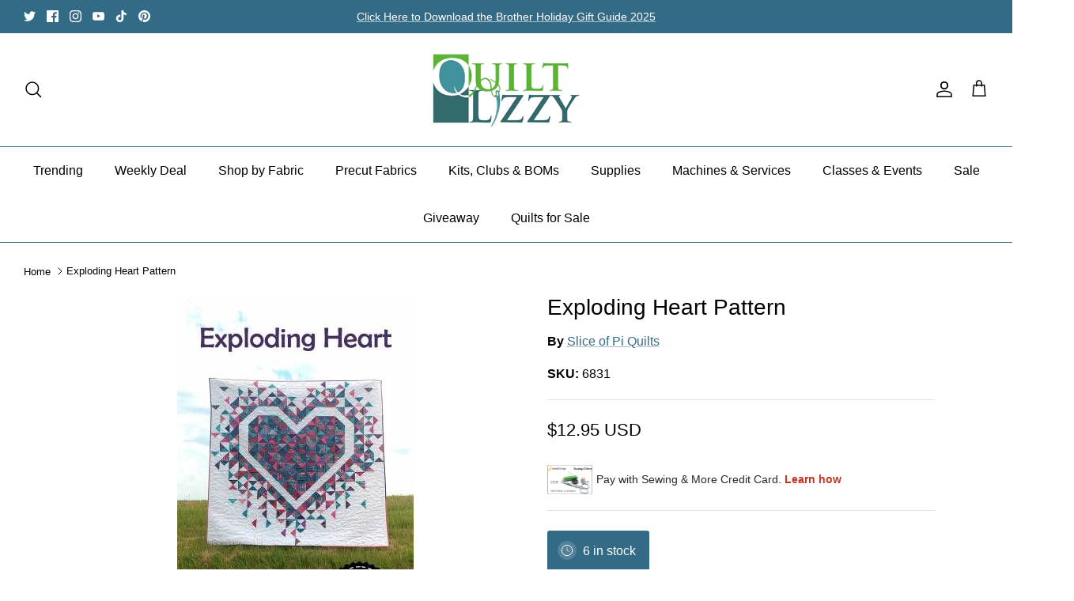

--- FILE ---
content_type: text/html; charset=utf-8
request_url: https://quiltlizzy.com/recommendations/products?section_id=template--24368914530602__recommendations&limit=5&product_id=8231345750314
body_size: 1490
content:
<div id="shopify-section-template--24368914530602__recommendations" class="shopify-section section-product-recommendations"><div class="product-recommendations"
    data-section-id="template--24368914530602__recommendations"
    data-url="/recommendations/products?section_id=template--24368914530602__recommendations&limit=5&product_id=8231345750314"
    data-components="accordion,modal"
    data-cc-animate>

  
    <div class="container fully-spaced-row">
      <h4 class="align-center hometitle">You May Also Like</h4>

      <div class="collection-listing related-collection">
        <div class="product-list product-list--per-row-5 product-list--per-row-mob-2 product-list--image-shape-tallest"><div data-product-id="8794515964202" class="product-block" >
  <div class="block-inner">
    <div class="block-inner-inner">
      
<div class="image-cont image-cont--with-secondary-image ">
          <a class="product-link" href="/products/copy-of-pqd-255-home-and-garden-apron?pr_prod_strat=e5_desc&pr_rec_id=40cbf7552&pr_rec_pid=8794515964202&pr_ref_pid=8231345750314&pr_seq=uniform" aria-label="QLP138 Infinite Hearts Quilt Pattern" tabindex="-1">
            <div class="image-label-wrap">
              <div><div class="product-block__image product-block__image--primary product-block__image--active" data-media-id="36010549870890"><div class="rimage-outer-wrapper" >
  <div class="rimage-wrapper lazyload--placeholder" style="padding-top:154.47368421052633%"
       ><img class="rimage__image lazyload fade-in cover"
      data-src="//quiltlizzy.com/cdn/shop/files/il_1140xN.3890926621_e8v1_{width}x.jpg?v=1704085885"
      data-widths="[180, 220, 300, 360, 460, 540, 720, 900, 1080, 1296, 1512, 1728, 2048]"
      data-aspectratio="0.6473594548551959"
      data-sizes="auto"
      alt=""
      data-parent-fit="cover" style="object-position: ">

    <noscript>
      <img class="rimage__image" src="//quiltlizzy.com/cdn/shop/files/il_1140xN.3890926621_e8v1_1024x1024.jpg?v=1704085885" alt="">
    </noscript>
  </div>
</div>
</div><div class="product-block__image product-block__image--secondary rimage-wrapper lazyload--placeholder product-block__image--show-on-hover product-block__image--inactivated"
                        data-media-id="36010550100266"
                        data-image-index="1">
                      <div class="lazyload--manual rimage-background fade-in cover"
                          data-lazy-bgset-src="//quiltlizzy.com/cdn/shop/files/Unknown-2_090ef5ad-bb4f-45f6-80a1-7ae72bcc8688.jpg?v=1704085894"
                          data-lazy-bgset-aspect-ratio="1.0"
                          data-lazy-bgset-width="225"
                          data-sizes="auto"
                          data-parent-fit="cover"></div>
                    </div></div><div class="product-block__image-dots" aria-hidden="true">
                    <div class="product-block__image-dot product-block__image-dot--active"></div><div class="product-block__image-dot"></div></div>
            </div>
          </a><a class="image-page-button image-page-button--previous ltr-icon" href="#" aria-label="Previous" tabindex="-1"><svg xmlns="http://www.w3.org/2000/svg" width="24" height="24" viewBox="0 0 24 24" fill="none" stroke="currentColor" stroke-width="1.3" stroke-linecap="round" stroke-linejoin="round" class="feather feather-chevron-left"><title>Left</title><polyline points="15 18 9 12 15 6"></polyline></svg></a>
            <a class="image-page-button image-page-button--next ltr-icon" href="#" aria-label="Previous" tabindex="-1"><svg xmlns="http://www.w3.org/2000/svg" width="24" height="24" viewBox="0 0 24 24" fill="none" stroke="currentColor" stroke-width="1.3" stroke-linecap="round" stroke-linejoin="round" class="feather feather-chevron-right"><title>Right</title><polyline points="9 18 15 12 9 6"></polyline></svg></a>
            
              <a class="btn btn--secondary quickbuy-toggle" href="/products/copy-of-pqd-255-home-and-garden-apron?pr_prod_strat=e5_desc&pr_rec_id=40cbf7552&pr_rec_pid=8794515964202&pr_ref_pid=8231345750314&pr_seq=uniform">Quick buy</a>
            
          
        </div>
      

      <div class="product-info">
        <div class="inner">
          <div class="innerer">
            <a class="product-link" href="/products/copy-of-pqd-255-home-and-garden-apron?pr_prod_strat=e5_desc&pr_rec_id=40cbf7552&pr_rec_pid=8794515964202&pr_ref_pid=8231345750314&pr_seq=uniform"><div class="vendor">Emily Dennis</div><div class="product-block__title">QLP138 Infinite Hearts Quilt Pattern</div>
                <div class="product-price">
                  
                  <span class="product-price__item product-price__amount  theme-money" data-fsa-unit-short-type="">
$13.95 USD
</span>
                  
  
                  
                </div>
  
                
              
            </a></div>
        </div>
      </div>
    </div>
  </div><div class="quickbuy-container">
        <a href="#" class="close-detail" aria-label="Close quick buy" tabindex="-1"><svg xmlns="http://www.w3.org/2000/svg" width="24" height="24" viewBox="0 0 24 24" fill="none" stroke="currentColor" stroke-width="1" stroke-linecap="round" stroke-linejoin="round" class="feather feather-x" aria-hidden="true"><line x1="18" y1="6" x2="6" y2="18"></line><line x1="6" y1="6" x2="18" y2="18"></line></svg></a>
        <div class="inner"></div>
      </div></div>

<div data-product-id="8231319273770" class="product-block" >
  <div class="block-inner">
    <div class="block-inner-inner">
      
<div class="image-cont ">
          <a class="product-link" href="/products/ptq021-stepping-stones-pattern?pr_prod_strat=e5_desc&pr_rec_id=40cbf7552&pr_rec_pid=8231319273770&pr_ref_pid=8231345750314&pr_seq=uniform" aria-label="Stepping Stones" tabindex="-1">
            <div class="image-label-wrap">
              <div><div class="product-block__image product-block__image--primary product-block__image--active" data-media-id="34610437488938"><div class="rimage-outer-wrapper" >
  <div class="rimage-wrapper lazyload--placeholder" style="padding-top:154.47368421052633%"
       ><img class="rimage__image lazyload fade-in cover"
      data-src="//quiltlizzy.com/cdn/shop/files/steppingstones_{width}x.jpg?v=1691263214"
      data-widths="[180, 220, 300, 360, 460, 540, 720, 900, 1080, 1296, 1512, 1728, 2048]"
      data-aspectratio="0.7936507936507936"
      data-sizes="auto"
      alt=""
      data-parent-fit="cover" style="object-position: ">

    <noscript>
      <img class="rimage__image" src="//quiltlizzy.com/cdn/shop/files/steppingstones_1024x1024.jpg?v=1691263214" alt="">
    </noscript>
  </div>
</div>
</div></div>
            </div>
          </a>
            
              <a class="btn btn--secondary quickbuy-toggle" href="/products/ptq021-stepping-stones-pattern?pr_prod_strat=e5_desc&pr_rec_id=40cbf7552&pr_rec_pid=8231319273770&pr_ref_pid=8231345750314&pr_seq=uniform">Quick buy</a>
            
          
        </div>
      

      <div class="product-info">
        <div class="inner">
          <div class="innerer">
            <a class="product-link" href="/products/ptq021-stepping-stones-pattern?pr_prod_strat=e5_desc&pr_rec_id=40cbf7552&pr_rec_pid=8231319273770&pr_ref_pid=8231345750314&pr_seq=uniform"><div class="vendor">Plum Tree Quilts</div><div class="product-block__title">Stepping Stones</div>
                <div class="product-price">
                  
                  <span class="product-price__item product-price__amount  theme-money" data-fsa-unit-short-type="">
$10.95 USD
</span>
                  
  
                  
                </div>
  
                
              
            </a></div>
        </div>
      </div>
    </div>
  </div><div class="quickbuy-container">
        <a href="#" class="close-detail" aria-label="Close quick buy" tabindex="-1"><svg xmlns="http://www.w3.org/2000/svg" width="24" height="24" viewBox="0 0 24 24" fill="none" stroke="currentColor" stroke-width="1" stroke-linecap="round" stroke-linejoin="round" class="feather feather-x" aria-hidden="true"><line x1="18" y1="6" x2="6" y2="18"></line><line x1="6" y1="6" x2="18" y2="18"></line></svg></a>
        <div class="inner"></div>
      </div></div>

<div data-product-id="8561620484394" class="product-block" >
  <div class="block-inner">
    <div class="block-inner-inner">
      
<div class="image-cont ">
          <a class="product-link" href="/products/picnic-petals-quilt?pr_prod_strat=e5_desc&pr_rec_id=40cbf7552&pr_rec_pid=8561620484394&pr_ref_pid=8231345750314&pr_seq=uniform" aria-label="WCS 003 Picnic Petals Quilt" tabindex="-1">
            <div class="image-label-wrap">
              <div><div class="product-block__image product-block__image--primary product-block__image--active" data-media-id="35021044678954"><div class="rimage-outer-wrapper" >
  <div class="rimage-wrapper lazyload--placeholder" style="padding-top:154.47368421052633%"
       ><img class="rimage__image lazyload fade-in cover"
      data-src="//quiltlizzy.com/cdn/shop/files/59767_MD-1085_00042_{width}x.jpg?v=1694273562"
      data-widths="[180, 220, 300, 360, 460, 540, 720, 900, 1080, 1296, 1512, 1728, 2048]"
      data-aspectratio="0.6476683937823834"
      data-sizes="auto"
      alt=""
      data-parent-fit="cover" style="object-position: ">

    <noscript>
      <img class="rimage__image" src="//quiltlizzy.com/cdn/shop/files/59767_MD-1085_00042_1024x1024.jpg?v=1694273562" alt="">
    </noscript>
  </div>
</div>
</div></div>
            </div>
          </a>
            
              <a class="btn btn--secondary quickbuy-toggle" href="/products/picnic-petals-quilt?pr_prod_strat=e5_desc&pr_rec_id=40cbf7552&pr_rec_pid=8561620484394&pr_ref_pid=8231345750314&pr_seq=uniform">Quick buy</a>
            
          
        </div>
      

      <div class="product-info">
        <div class="inner">
          <div class="innerer">
            <a class="product-link" href="/products/picnic-petals-quilt?pr_prod_strat=e5_desc&pr_rec_id=40cbf7552&pr_rec_pid=8561620484394&pr_ref_pid=8231345750314&pr_seq=uniform"><div class="vendor">Whole Circle Studio</div><div class="product-block__title">WCS 003 Picnic Petals Quilt</div>
                <div class="product-price">
                  
                  <span class="product-price__item product-price__amount  theme-money" data-fsa-unit-short-type="">
$12.95 USD
</span>
                  
  
                  
                </div>
  
                
              
            </a></div>
        </div>
      </div>
    </div>
  </div><div class="quickbuy-container">
        <a href="#" class="close-detail" aria-label="Close quick buy" tabindex="-1"><svg xmlns="http://www.w3.org/2000/svg" width="24" height="24" viewBox="0 0 24 24" fill="none" stroke="currentColor" stroke-width="1" stroke-linecap="round" stroke-linejoin="round" class="feather feather-x" aria-hidden="true"><line x1="18" y1="6" x2="6" y2="18"></line><line x1="6" y1="6" x2="18" y2="18"></line></svg></a>
        <div class="inner"></div>
      </div></div>

<div data-product-id="8231460241706" class="product-block" >
  <div class="block-inner">
    <div class="block-inner-inner">
      
<div class="image-cont ">
          <a class="product-link" href="/products/092130-chain-reaction-3-yar?pr_prod_strat=e5_desc&pr_rec_id=40cbf7552&pr_rec_pid=8231460241706&pr_ref_pid=8231345750314&pr_seq=uniform" aria-label="092130 - Chain Reaction - 3-Yar" tabindex="-1">
            <div class="image-label-wrap">
              <div><div class="product-block__image product-block__image--primary product-block__image--active" data-media-id="33929189720362"><div class="rimage-outer-wrapper" >
  <div class="rimage-wrapper lazyload--placeholder" style="padding-top:154.47368421052633%"
       ><img class="rimage__image lazyload fade-in cover"
      data-src="//quiltlizzy.com/cdn/shop/files/9766_Def_{width}x.jpg?v=1685498913"
      data-widths="[180, 220, 300, 360, 460, 540, 720, 900, 1080, 1296, 1512, 1728, 2048]"
      data-aspectratio="0.756"
      data-sizes="auto"
      alt=""
      data-parent-fit="cover" style="object-position: ">

    <noscript>
      <img class="rimage__image" src="//quiltlizzy.com/cdn/shop/files/9766_Def_1024x1024.jpg?v=1685498913" alt="">
    </noscript>
  </div>
</div>
</div></div>
            </div>
          </a>
            
              <a class="btn btn--secondary quickbuy-toggle" href="/products/092130-chain-reaction-3-yar?pr_prod_strat=e5_desc&pr_rec_id=40cbf7552&pr_rec_pid=8231460241706&pr_ref_pid=8231345750314&pr_seq=uniform">Quick buy</a>
            
          
        </div>
      

      <div class="product-info">
        <div class="inner">
          <div class="innerer">
            <a class="product-link" href="/products/092130-chain-reaction-3-yar?pr_prod_strat=e5_desc&pr_rec_id=40cbf7552&pr_rec_pid=8231460241706&pr_ref_pid=8231345750314&pr_seq=uniform"><div class="vendor">Fabric Cafe, Inc.</div><div class="product-block__title">092130 - Chain Reaction - 3-Yar</div>
                <div class="product-price">
                  
                  <span class="product-price__item product-price__amount  theme-money" data-fsa-unit-short-type="">
$6.95 USD
</span>
                  
  
                  
                </div>
  
                
              
            </a></div>
        </div>
      </div>
    </div>
  </div><div class="quickbuy-container">
        <a href="#" class="close-detail" aria-label="Close quick buy" tabindex="-1"><svg xmlns="http://www.w3.org/2000/svg" width="24" height="24" viewBox="0 0 24 24" fill="none" stroke="currentColor" stroke-width="1" stroke-linecap="round" stroke-linejoin="round" class="feather feather-x" aria-hidden="true"><line x1="18" y1="6" x2="6" y2="18"></line><line x1="6" y1="6" x2="18" y2="18"></line></svg></a>
        <div class="inner"></div>
      </div></div>

<div data-product-id="8231313572138" class="product-block" >
  <div class="block-inner">
    <div class="block-inner-inner">
      
<div class="image-cont image-cont--with-secondary-image ">
          <a class="product-link" href="/products/090929-nine-patch-3-yard-quil?pr_prod_strat=e5_desc&pr_rec_id=40cbf7552&pr_rec_pid=8231313572138&pr_ref_pid=8231345750314&pr_seq=uniform" aria-label="090929 - Nine Patch 3-Yard Quil" tabindex="-1">
            <div class="image-label-wrap">
              <div><div class="product-block__image product-block__image--primary product-block__image--active" data-media-id="33929102688554"><div class="rimage-outer-wrapper" >
  <div class="rimage-wrapper lazyload--placeholder" style="padding-top:154.47368421052633%"
       ><img class="rimage__image lazyload fade-in cover"
      data-src="//quiltlizzy.com/cdn/shop/files/4585_Def_{width}x.jpg?v=1685498329"
      data-widths="[180, 220, 300, 360, 460, 540, 720, 900, 1080, 1296, 1512, 1728, 2048]"
      data-aspectratio="0.7608695652173914"
      data-sizes="auto"
      alt=""
      data-parent-fit="cover" style="object-position: ">

    <noscript>
      <img class="rimage__image" src="//quiltlizzy.com/cdn/shop/files/4585_Def_1024x1024.jpg?v=1685498329" alt="">
    </noscript>
  </div>
</div>
</div><div class="product-block__image product-block__image--secondary rimage-wrapper lazyload--placeholder product-block__image--show-on-hover product-block__image--inactivated"
                        data-media-id="37729672921386"
                        data-image-index="1">
                      <div class="lazyload--manual rimage-background fade-in cover"
                          data-lazy-bgset-src="//quiltlizzy.com/cdn/shop/files/FC090929-01_1_44813145-37c3-477f-be51-6d75d9d09126.jpg?v=1717704717"
                          data-lazy-bgset-aspect-ratio="0.7306666666666667"
                          data-lazy-bgset-width="1096"
                          data-sizes="auto"
                          data-parent-fit="cover"></div>
                    </div></div><div class="product-block__image-dots" aria-hidden="true">
                    <div class="product-block__image-dot product-block__image-dot--active"></div><div class="product-block__image-dot"></div></div>
            </div>
          </a><a class="image-page-button image-page-button--previous ltr-icon" href="#" aria-label="Previous" tabindex="-1"><svg xmlns="http://www.w3.org/2000/svg" width="24" height="24" viewBox="0 0 24 24" fill="none" stroke="currentColor" stroke-width="1.3" stroke-linecap="round" stroke-linejoin="round" class="feather feather-chevron-left"><title>Left</title><polyline points="15 18 9 12 15 6"></polyline></svg></a>
            <a class="image-page-button image-page-button--next ltr-icon" href="#" aria-label="Previous" tabindex="-1"><svg xmlns="http://www.w3.org/2000/svg" width="24" height="24" viewBox="0 0 24 24" fill="none" stroke="currentColor" stroke-width="1.3" stroke-linecap="round" stroke-linejoin="round" class="feather feather-chevron-right"><title>Right</title><polyline points="9 18 15 12 9 6"></polyline></svg></a>
            
              <a class="btn btn--secondary quickbuy-toggle" href="/products/090929-nine-patch-3-yard-quil?pr_prod_strat=e5_desc&pr_rec_id=40cbf7552&pr_rec_pid=8231313572138&pr_ref_pid=8231345750314&pr_seq=uniform">Quick buy</a>
            
          
        </div>
      

      <div class="product-info">
        <div class="inner">
          <div class="innerer">
            <a class="product-link" href="/products/090929-nine-patch-3-yard-quil?pr_prod_strat=e5_desc&pr_rec_id=40cbf7552&pr_rec_pid=8231313572138&pr_ref_pid=8231345750314&pr_seq=uniform"><div class="vendor">Fabric Cafe, Inc.</div><div class="product-block__title">090929 - Nine Patch 3-Yard Quil</div>
                <div class="product-price">
                  
                  <span class="product-price__item product-price__amount  theme-money" data-fsa-unit-short-type="">
$6.95 USD
</span>
                  
  
                  
                </div>
  
                
              
            </a></div>
        </div>
      </div>
    </div>
  </div><div class="quickbuy-container">
        <a href="#" class="close-detail" aria-label="Close quick buy" tabindex="-1"><svg xmlns="http://www.w3.org/2000/svg" width="24" height="24" viewBox="0 0 24 24" fill="none" stroke="currentColor" stroke-width="1" stroke-linecap="round" stroke-linejoin="round" class="feather feather-x" aria-hidden="true"><line x1="18" y1="6" x2="6" y2="18"></line><line x1="6" y1="6" x2="18" y2="18"></line></svg></a>
        <div class="inner"></div>
      </div></div>

</div>
      </div>

    </div>
  
</div>






</div>